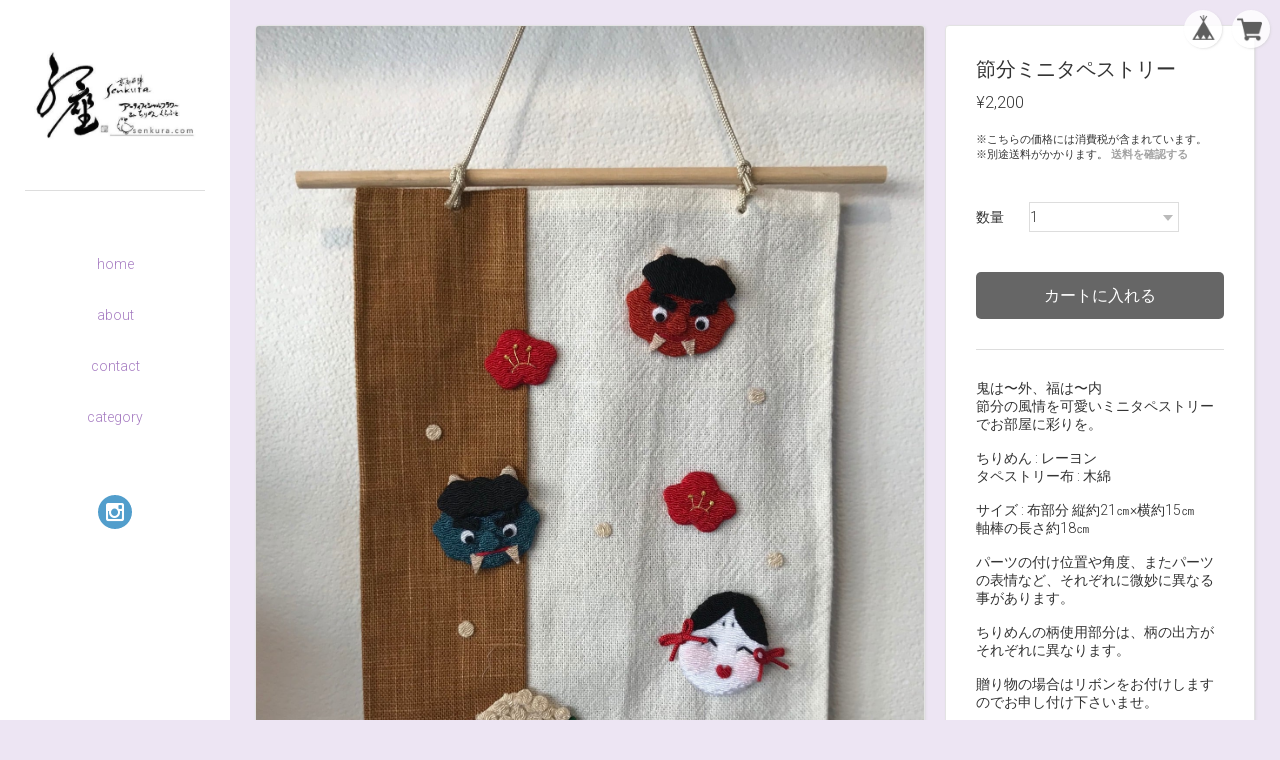

--- FILE ---
content_type: text/html; charset=UTF-8
request_url: https://www.senkura.com/items/9580945/reviews?format=user&score=&page=1
body_size: 2568
content:
				<li class="review01__listChild">
			<figure class="review01__itemInfo">
				<a href="/items/10977214" class="review01__imgWrap">
					<img src="https://baseec-img-mng.akamaized.net/images/item/origin/a0fd1df01bacf1197c7d0153d6c67d48.jpg?imformat=generic&q=90&im=Resize,width=146,type=normal" alt="ちりめん金魚根付（赤）" class="review01__img">
				</a>
				<figcaption class="review01__item">
					<i class="review01__iconImg ico--good"></i>
					<p class="review01__itemName">ちりめん金魚根付（赤）</p>
										<p class="review01__itemVariation">金魚（赤）根付紐</p>
										<time datetime="2025-07-10" class="review01__date">2025/07/10</time>
				</figcaption>
			</figure><!-- /.review01__itemInfo -->
						<p class="review01__comment">先ほど届きました！
とても可愛いですね。大変気にいりました。
浴衣を着たこれからのお出掛けに帯につけて行こうと思います。発送も迅速で翌日着きましたよ。
そうそう、プレゼントにちりめんシールが同封されていました。ありがとうございました。</p>
									<p class="review01__reply">無事に届いて良かったです。気に入っていただけてとても嬉しいです。
浴衣でのお出かけに、帯飾りに涼しげに楽しんで下さいね♪
こちらこそ、この度はありがとうございました♡</p>
					</li>
				<li class="review01__listChild">
			<figure class="review01__itemInfo">
				<a href="/items/8113629" class="review01__imgWrap">
					<img src="https://baseec-img-mng.akamaized.net/images/item/origin/ffd0e8e3e1866db0cde665ac1c05a5c5.jpg?imformat=generic&q=90&im=Resize,width=146,type=normal" alt="ひまわり♡ちりめん根付ストラップ" class="review01__img">
				</a>
				<figcaption class="review01__item">
					<i class="review01__iconImg ico--good"></i>
					<p class="review01__itemName">ひまわり♡ちりめん根付ストラップ</p>
										<p class="review01__itemVariation">ストラップ紐</p>
										<time datetime="2025-06-18" class="review01__date">2025/06/18</time>
				</figcaption>
			</figure><!-- /.review01__itemInfo -->
						<p class="review01__comment">可愛いです</p>
									<p class="review01__reply">気に入っていただけたようで良かったです
この度はありがとうございました♡</p>
					</li>
				<li class="review01__listChild">
			<figure class="review01__itemInfo">
				<a href="/items/94607901" class="review01__imgWrap">
					<img src="https://baseec-img-mng.akamaized.net/images/item/origin/ba1bb11ccf4c8dd803eef3d67ad82f6e.jpg?imformat=generic&q=90&im=Resize,width=146,type=normal" alt="A様専用" class="review01__img">
				</a>
				<figcaption class="review01__item">
					<i class="review01__iconImg ico--good"></i>
					<p class="review01__itemName">A様専用</p>
										<time datetime="2024-11-17" class="review01__date">2024/11/17</time>
				</figcaption>
			</figure><!-- /.review01__itemInfo -->
						<p class="review01__comment">無事に受け取りました☆
丁寧な梱包で最後まで丁寧なご対応ありがとうございました。
お品もちょうどよく、お地蔵さまの大きさもゴムもサイズ良かったです。
リースもお地蔵さまで癒されます。
ありがとうございました☆</p>
									<p class="review01__reply">無事にお受け取りいただけて良かったです。
大きさ、ゴムサイズも良かったとのことで安心いたしました。
リースも季節の風情楽しんでいただけましたら嬉しく存じます。
この度は目に留めていただき、こちらこそありがとうございました♡
</p>
					</li>
				<li class="review01__listChild">
			<figure class="review01__itemInfo">
				<a href="/items/10977189" class="review01__imgWrap">
					<img src="https://baseec-img-mng.akamaized.net/images/item/origin/431844f200949fdb777ecad7885b85db.jpg?imformat=generic&q=90&im=Resize,width=146,type=normal" alt="ちりめん金魚根付（黒）" class="review01__img">
				</a>
				<figcaption class="review01__item">
					<i class="review01__iconImg ico--good"></i>
					<p class="review01__itemName">ちりめん金魚根付（黒）</p>
										<p class="review01__itemVariation">金魚（黒）根付紐</p>
										<time datetime="2024-04-08" class="review01__date">2024/04/08</time>
				</figcaption>
			</figure><!-- /.review01__itemInfo -->
								</li>
				<li class="review01__listChild">
			<figure class="review01__itemInfo">
				<a href="/items/7776637" class="review01__imgWrap">
					<img src="https://baseec-img-mng.akamaized.net/images/item/origin/8df112a1636ad1f7528be79c6cd39782.jpg?imformat=generic&q=90&im=Resize,width=146,type=normal" alt="ひょうたんちりめん根付" class="review01__img">
				</a>
				<figcaption class="review01__item">
					<i class="review01__iconImg ico--good"></i>
					<p class="review01__itemName">ひょうたんちりめん根付</p>
										<p class="review01__itemVariation">C 水色 根付紐</p>
										<time datetime="2024-04-08" class="review01__date">2024/04/08</time>
				</figcaption>
			</figure><!-- /.review01__itemInfo -->
						<p class="review01__comment">千座の根付け、私は好きです。</p>
									<p class="review01__reply">ありがとうございます。
また何か目に留めていただけましたらよろしくお願いいたします。
この度はありがとうございました。</p>
					</li>
				<li class="review01__listChild">
			<figure class="review01__itemInfo">
				<a href="/items/8244147" class="review01__imgWrap">
					<img src="https://baseec-img-mng.akamaized.net/images/item/origin/653427ebb683eab0a8829ee22ebaac70.jpg?imformat=generic&q=90&im=Resize,width=146,type=normal" alt="白柴犬♡ちりめん根付ストラップ" class="review01__img">
				</a>
				<figcaption class="review01__item">
					<i class="review01__iconImg ico--good"></i>
					<p class="review01__itemName">白柴犬♡ちりめん根付ストラップ</p>
										<p class="review01__itemVariation">白柴犬 根付紐</p>
										<time datetime="2024-03-09" class="review01__date">2024/03/09</time>
				</figcaption>
			</figure><!-- /.review01__itemInfo -->
						<p class="review01__comment">可愛いです。オマケもありがとうございました😊</p>
									<p class="review01__reply">気に入っていただけて良かったです♡
こちらこそ、ありがとうございました☺️</p>
					</li>
				<li class="review01__listChild">
			<figure class="review01__itemInfo">
				<a href="/items/63469202" class="review01__imgWrap">
					<img src="https://baseec-img-mng.akamaized.net/images/item/origin/36e5e701477ad22e1ae1f03a205066f2.jpg?imformat=generic&q=90&im=Resize,width=146,type=normal" alt="黒猫♡ちりめん根付ストラップ" class="review01__img">
				</a>
				<figcaption class="review01__item">
					<i class="review01__iconImg ico--good"></i>
					<p class="review01__itemName">黒猫♡ちりめん根付ストラップ</p>
										<p class="review01__itemVariation">赤い根付紐</p>
										<time datetime="2024-01-04" class="review01__date">2024/01/04</time>
				</figcaption>
			</figure><!-- /.review01__itemInfo -->
								</li>
				<li class="review01__listChild">
			<figure class="review01__itemInfo">
				<a href="/items/63496237" class="review01__imgWrap">
					<img src="https://baseec-img-mng.akamaized.net/images/item/origin/6cd676f560f5d53329ac32c12426dd7e.jpg?imformat=generic&q=90&im=Resize,width=146,type=normal" alt="茶トラ猫〈A〉♡ちりめん根付ストラップ" class="review01__img">
				</a>
				<figcaption class="review01__item">
					<i class="review01__iconImg ico--good"></i>
					<p class="review01__itemName">茶トラ猫〈A〉♡ちりめん根付ストラップ</p>
										<p class="review01__itemVariation">赤い根付紐</p>
										<time datetime="2024-01-04" class="review01__date">2024/01/04</time>
				</figcaption>
			</figure><!-- /.review01__itemInfo -->
								</li>
				<li class="review01__listChild">
			<figure class="review01__itemInfo">
				<a href="/items/63469245" class="review01__imgWrap">
					<img src="https://baseec-img-mng.akamaized.net/images/item/origin/8ad2c8104d6c4c44b8db8ff14b430ae1.jpg?imformat=generic&q=90&im=Resize,width=146,type=normal" alt="白猫♡ちりめん根付ストラップ" class="review01__img">
				</a>
				<figcaption class="review01__item">
					<i class="review01__iconImg ico--good"></i>
					<p class="review01__itemName">白猫♡ちりめん根付ストラップ</p>
										<p class="review01__itemVariation">赤い根付紐</p>
										<time datetime="2024-01-04" class="review01__date">2024/01/04</time>
				</figcaption>
			</figure><!-- /.review01__itemInfo -->
						<p class="review01__comment">猫好きのお友達にプレゼントしたくて購入しました。
以前、柴犬の根付けを購入して、帯飾りやイヤリングにして使っており、その友人に好評です。
今回猫ちゃんを見つけたので、帯飾りにしてプレゼントしたいと思います。</p>
									<p class="review01__reply">こちらでは初めてでしたので、お名前に気が付かず失礼いたしました。
柴犬を色々に楽しんでいただきありがとうございます。
この度もご友人への贈り物にお選びいただき、ありがとうございました。
ご友人にも気に入っていただけましたら嬉しく存じます。</p>
					</li>
				<li class="review01__listChild">
			<figure class="review01__itemInfo">
				<a href="/items/10242817" class="review01__imgWrap">
					<img src="https://baseec-img-mng.akamaized.net/images/item/origin/d3f6da3eb18d7c884ee19e635fa1b4c0.jpg?imformat=generic&q=90&im=Resize,width=146,type=normal" alt="ちりめんリース鯉のぼり" class="review01__img">
				</a>
				<figcaption class="review01__item">
					<i class="review01__iconImg ico--good"></i>
					<p class="review01__itemName">ちりめんリース鯉のぼり</p>
										<time datetime="2023-05-07" class="review01__date">2023/05/07</time>
				</figcaption>
			</figure><!-- /.review01__itemInfo -->
						<p class="review01__comment">本日無事届きました。とても可愛いお品に大満足です。対応も非常に丁寧で発送もスムーズでした。この度はありがとうございました。</p>
									<p class="review01__reply">気に入っていただけ、ご満足いただけてとても嬉しく存じます。
こちらこそ、この度はありがとうございました♡</p>
					</li>
				<li class="review01__listChild">
			<figure class="review01__itemInfo">
				<a href="/items/11581578" class="review01__imgWrap">
					<img src="https://baseec-img-mng.akamaized.net/images/item/origin/dc6776ce86ca08f8572abbf6a572b707.jpg?imformat=generic&q=90&im=Resize,width=146,type=normal" alt="ちりめん朝顔ミニタペストリー" class="review01__img">
				</a>
				<figcaption class="review01__item">
					<i class="review01__iconImg ico--good"></i>
					<p class="review01__itemName">ちりめん朝顔ミニタペストリー</p>
										<time datetime="2021-05-20" class="review01__date">2021/05/20</time>
				</figcaption>
			</figure><!-- /.review01__itemInfo -->
						<p class="review01__comment">前回のてるてる坊主のタペストリーと同様丁寧な作りでとても満足しています。ありがとうございました😀</p>
									<p class="review01__reply">夏の季節も気に入って頂けて良かったです☺️
梅雨の後の暑い夏、朝顔のミニタペストリーで少しでも涼しげに楽しんで頂けましたら嬉しく存じます。
この度もありがとうございました😊</p>
					</li>
				<li class="review01__listChild">
			<figure class="review01__itemInfo">
				<a href="/items/6162787" class="review01__imgWrap">
					<img src="https://baseec-img-mng.akamaized.net/images/item/origin/ad09bbe341bdba1abf66f9059d0db060.jpg?imformat=generic&q=90&im=Resize,width=146,type=normal" alt="ちりめん押絵紫陽花の彩りミニタペストリー" class="review01__img">
				</a>
				<figcaption class="review01__item">
					<i class="review01__iconImg ico--good"></i>
					<p class="review01__itemName">ちりめん押絵紫陽花の彩りミニタペストリー</p>
										<time datetime="2021-05-08" class="review01__date">2021/05/08</time>
				</figcaption>
			</figure><!-- /.review01__itemInfo -->
						<p class="review01__comment">とても可愛いし、作りも丁寧でした。とても満足です。また他の季節のタペストリーも購入したいと思います。</p>
									<p class="review01__reply">気に入って頂けてとても嬉しいです。
また色々な季節の風情を、ミニタペストリーの中でお楽しみ頂けましたら嬉しく存じます。
この度はありがとうございました♡
</p>
					</li>
				<li class="review01__listChild">
			<figure class="review01__itemInfo">
				<a href="/items/16038040" class="review01__imgWrap">
					<img src="https://baseec-img-mng.akamaized.net/images/item/origin/c3de8445a426c3f8c1d519101d36613e.jpg?imformat=generic&q=90&im=Resize,width=146,type=normal" alt="ちりめんリース節分飾り" class="review01__img">
				</a>
				<figcaption class="review01__item">
					<i class="review01__iconImg ico--good"></i>
					<p class="review01__itemName">ちりめんリース節分飾り</p>
										<time datetime="2019-11-14" class="review01__date">2019/11/14</time>
				</figcaption>
			</figure><!-- /.review01__itemInfo -->
								</li>
				<li class="review01__listChild">
			<figure class="review01__itemInfo">
				<a href="/items/7518967" class="review01__imgWrap">
					<img src="https://baseec-img-mng.akamaized.net/images/item/origin/f5a0add01cbd7643649f8ca51e6e688a.jpg?imformat=generic&q=90&im=Resize,width=146,type=normal" alt="お月見うさぎのミニタペストリー（色布）" class="review01__img">
				</a>
				<figcaption class="review01__item">
					<i class="review01__iconImg ico--good"></i>
					<p class="review01__itemName">お月見うさぎのミニタペストリー（色布）</p>
										<time datetime="2019-11-14" class="review01__date">2019/11/14</time>
				</figcaption>
			</figure><!-- /.review01__itemInfo -->
								</li>
				<li class="review01__listChild">
			<figure class="review01__itemInfo">
				<a href="/items/13653898" class="review01__imgWrap">
					<img src="https://baseec-img-mng.akamaized.net/images/item/origin/8dd3419c7789ca1691f30e0a4cb94702.jpg?imformat=generic&q=90&im=Resize,width=146,type=normal" alt="ちりめんリース♡だるま雛B" class="review01__img">
				</a>
				<figcaption class="review01__item">
					<i class="review01__iconImg ico--good"></i>
					<p class="review01__itemName">ちりめんリース♡だるま雛B</p>
										<time datetime="2019-11-14" class="review01__date">2019/11/14</time>
				</figcaption>
			</figure><!-- /.review01__itemInfo -->
								</li>
				<li class="review01__listChild">
			<figure class="review01__itemInfo">
				<a href="/items/8244147" class="review01__imgWrap">
					<img src="https://baseec-img-mng.akamaized.net/images/item/origin/653427ebb683eab0a8829ee22ebaac70.jpg?imformat=generic&q=90&im=Resize,width=146,type=normal" alt="白柴犬♡ちりめん根付ストラップ" class="review01__img">
				</a>
				<figcaption class="review01__item">
					<i class="review01__iconImg ico--good"></i>
					<p class="review01__itemName">白柴犬♡ちりめん根付ストラップ</p>
										<p class="review01__itemVariation">白柴犬 根付紐</p>
										<time datetime="2019-09-21" class="review01__date">2019/09/21</time>
				</figcaption>
			</figure><!-- /.review01__itemInfo -->
						<p class="review01__comment">この度はありがとうございました！
思っていた以上にステキです。
早速スマホにつけましたぁ！
愛らしい表情が我が家の愛犬に
そっくりです(´▽`*)ｱﾊﾊ
また利用させていただきたいです！</p>
									<p class="review01__reply">気に入って頂けて、愛犬ちゃんにそっくりとの事、とっても嬉しいです！
こちらこそ、またどうぞ宜しくお願い致します。
この度はありがとうございました( ´∀｀)
</p>
					</li>
				<li class="review01__listChild">
			<figure class="review01__itemInfo">
				<a href="/items/8244265" class="review01__imgWrap">
					<img src="https://baseec-img-mng.akamaized.net/images/item/origin/a626440f29c1b80ee410bccd90a662e3.jpg?imformat=generic&q=90&im=Resize,width=146,type=normal" alt="赤柴犬（うす茶）♡ちりめん根付ストラップ" class="review01__img">
				</a>
				<figcaption class="review01__item">
					<i class="review01__iconImg ico--good"></i>
					<p class="review01__itemName">赤柴犬（うす茶）♡ちりめん根付ストラップ</p>
										<p class="review01__itemVariation">赤柴犬（うす茶） ストラップ紐</p>
										<time datetime="2018-10-14" class="review01__date">2018/10/14</time>
				</figcaption>
			</figure><!-- /.review01__itemInfo -->
								</li>
		